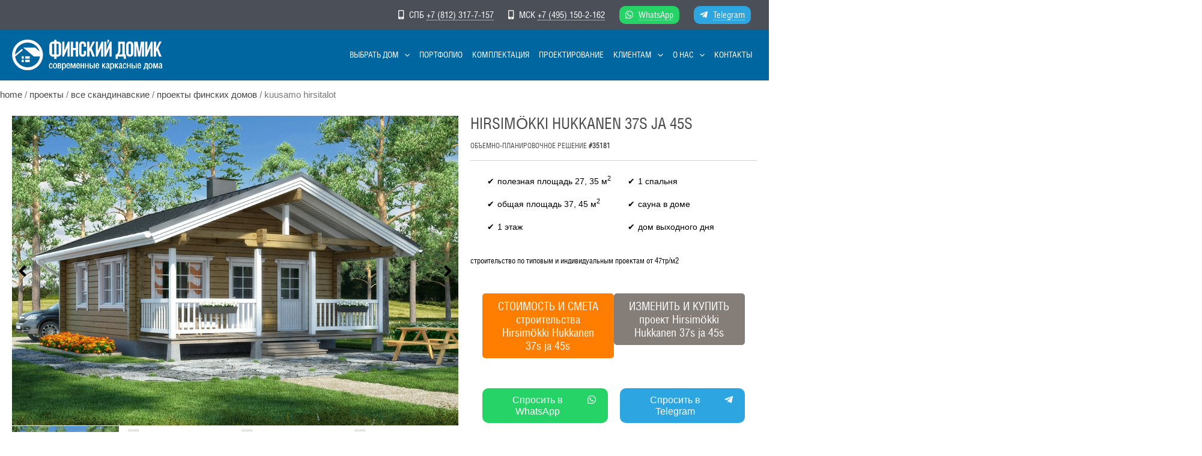

--- FILE ---
content_type: text/css
request_url: https://finskidomik.ru/wp-content/uploads/elementor/css/post-47481.css?ver=1737031169
body_size: 304
content:
.elementor-47481 .elementor-element.elementor-element-3a2f91d{--display:flex;--flex-direction:column;--container-widget-width:100%;--container-widget-height:initial;--container-widget-flex-grow:0;--container-widget-align-self:initial;--background-transition:0.3s;}.elementor-47481 .elementor-element.elementor-element-3a2f91d:not(.elementor-motion-effects-element-type-background), .elementor-47481 .elementor-element.elementor-element-3a2f91d > .elementor-motion-effects-container > .elementor-motion-effects-layer{background-color:var( --e-global-color-primary );}.elementor-47481 .elementor-element.elementor-element-3a2f91d, .elementor-47481 .elementor-element.elementor-element-3a2f91d::before{--border-transition:0.3s;}.elementor-47481 .elementor-element.elementor-element-0e61526 .elementor-heading-title{color:var( --e-global-color-1966d08f );}